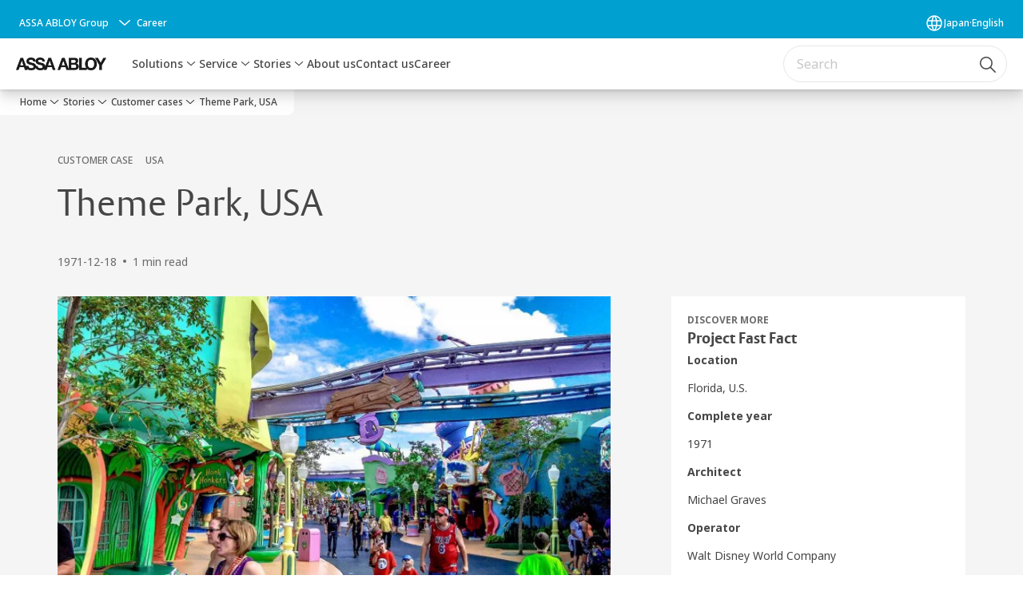

--- FILE ---
content_type: text/html; charset=utf-8
request_url: https://www.assaabloy.com/jp/en/stories/customer-cases/theme-park-usa
body_size: 20531
content:
<!DOCTYPE html><html lang="en" class="navigation-header   megaMenu   " style="--device-mobile: 360px; --device-mobile-lg: 576px; --device-tablet: 768px; --device-tablet-lg: 1024px; --device-laptop: 1280px; --device-laptop-lg: 1440px; --device-desktop: 1920px; --device-desktop-lg: 2560px; --grid-extended-max-width: 2288px; --topPaddingLocalizationBar: 0px; --vh: 7.32px; --isMegaMenu: true;"><head>
  
  <meta name="viewport" content="width=device-width, initial-scale=1">

  <link rel="preconnect" href="https://gw-assets.assaabloy.com/">

  <meta charset="UTF-8">
  <link rel="icon" href="https://www.assaabloy.com/logo/assa-abloy-circle-favicon.ico">
  <title>Theme Park, USA | ASSA ABLOY</title>
  <meta property="version" content="a72ac4b">
  <meta property="og:type" content="website">
  <meta property="og:title" content="Theme Park, USA">
  
    <meta name="description" content="Theme Park, USA">
    <meta property="og:description" content="Theme Park, USA">
  
  <meta property="og:image" content="https://gw-assets.assaabloy.com/is/image/assaabloy/theme-park-usa">
  
    <meta property="og:url" content="https://www.assaabloy.com/jp/en/stories/customer-cases/theme-park-usa">
  
  
  <meta name="template" content="customer-case-template">
  
  
  
  
  
  <meta name="google-site-verification" content="srxj3UhjS6ARHeZ5p3W28SPZCH_EywrNoGNu0xex6yk">

  
  <meta name="addsearch-custom-field" data-type="text" content="title=Theme Park, USA">
  <meta name="addsearch-custom-field" data-type="text" content="market_name=jp">
  <meta name="addsearch-custom-field" data-type="text" content="language_name=en">
  <meta name="addsearch-custom-field" data-type="text" content="content_category=customer-case">
  

  
  
    <link rel="canonical" href="https://www.assaabloy.com/jp/en/stories/customer-cases/theme-park-usa">
    
      <link rel="alternate" hreflang="vi-vn" href="https://www.assaabloy.com/vn/vi/stories/customer-cases/theme-park-usa">
    
      <link rel="alternate" hreflang="en-hk" href="https://www.assaabloy.com/hk/en/stories/customer-cases/theme-park-usa">
    
      <link rel="alternate" hreflang="en-jp" href="https://www.assaabloy.com/jp/en/stories/customer-cases/theme-park-usa">
    
      <link rel="alternate" hreflang="en-kr" href="https://www.assaabloy.com/kr/en/stories/customer-cases/theme-park-usa">
    
      <link rel="alternate" hreflang="en-my" href="https://www.assaabloy.com/my/en/stories/customer-cases/theme-park-usa">
    
      <link rel="alternate" hreflang="en-nz" href="https://www.assaabloy.com/nz/en/stories/customer-cases/theme-park-usa">
    
      <link rel="alternate" hreflang="en-sg" href="https://www.assaabloy.com/sg/en/stories/customer-cases/theme-park-usa">
    
      <link rel="alternate" hreflang="ja-jp" href="https://www.assaabloy.com/jp/ja/stories/customer-cases/theme-park-usa">
    
      <link rel="alternate" hreflang="en-ph" href="https://www.assaabloy.com/ph/en/stories/customer-cases/theme-park-usa">
    
      <link rel="alternate" hreflang="en-vn" href="https://www.assaabloy.com/vn/en/stories/customer-cases/theme-park-usa">
    
      <link rel="alternate" hreflang="zh-tw" href="https://www.assaabloy.com/tw/zh-tw/stories/customer-cases/theme-park-usa">
    
      <link rel="alternate" hreflang="en-id" href="https://www.assaabloy.com/id/en/stories/customer-cases/theme-park-usa">
    
      <link rel="alternate" hreflang="ko-kr" href="https://www.assaabloy.com/kr/ko/stories/customer-cases/theme-park-usa">
    
  


  
    
  

  
  
  <script>
    if (!window.onecms) {
      window.onecms = {
        config: {
          site: {
            fadeInComponents: false,
            chinaSite: false,
            name: 'assaabloy.com',
            market: 'jp',
            language: 'en',
            homePagePath: '/jp/en',
            translationsUrl: '/rest/api/v1/translations.json/jp/en',
            theme: 'assa-abloy-onecms.theme.assa-abloy',
            enableSessionStorageCache: true,
            sessionStorageVersion: 1769001960356
          }
        },
        clientlibs: {}
      }
    }

    window.dataLayer = window.dataLayer || [];
    window.dataLayer.push({
  "googleAnalyticsTrackingId": "UA-17054491-1",
  "matomoSiteId": "47",
  "googleAnalytics4MeasurementId": "G-BJTFJZBFDE",
  "googleAnalyticsTrackingIdMarket": "UA-72195009-1",
  "googleAnalytics4MeasurementIdMarket": "G-61RY1XF2L1",
  "matomoSiteIdMarket": "387",
  "siteDivision": "00"
});
    window.onecms.clientlibs.vendorJsUrl = '/etc.clientlibs/assa-abloy-onecms/clientlibs-generated/webcomponents/gw-group-vendor.lc-c8758d0d91f0aa762e74306bf63e44bf-lc.js';
    window.onecms.clientlibs.cookieBannerId = '3d076f02-4d35-4f89-880a-04f96452b597';
    window.onecms.clientlibs.enableSentry = false;
    window.onecms.clientlibs.sentrySampleRate = '0.5';
    window.onecms.clientlibs.sentryTracesSampleRate = 0.1;
    window.onecms.clientlibs.environment = 'prod';
    window.onecms.clientlibs.isPublish = true;
    window.onecms.clientlibs.centralGtmContainerId = 'GTM-WBWG4NJ';
    window.onecms.clientlibs.featureFlagDivisionGtmPublish = true;
    window.onecms.clientlibs.divisionGtmContainerId = 'GTM-P6G8W4L';
    window.onecms.clientlibs.trackingEnabled = true;
    window.onecms.clientlibs.pageTracked = true;
    window.onecms.clientlibs.videoViewerScriptUrl = "https://gw-assets.assaabloy.com/s7viewers/html5/js/VideoViewer.js";
    window.onecms.clientlibs.interactiveImageScriptUrl = "https://gw-assets.assaabloy.com/s7viewers/html5/js/InteractiveImage.js";
  </script>
  

  
  
    
  
    <script defer="" src="/etc.clientlibs/assa-abloy-onecms/clientlibs/onecms-script-loader.lc-a0ba371bb76eda5838d458b576137ed7-lc.min.js"></script>

  

  
  
  

  
  

  
  
    <link rel="stylesheet" href="/etc.clientlibs/assa-abloy-onecms/clientlibs-generated/themes/global.lc-29ccfeae8fd9bff7620687abbcd84cc2-lc.min.css" type="text/css">
<link rel="stylesheet" href="/etc.clientlibs/assa-abloy-onecms/clientlibs-generated/themes/assa-abloy.lc-f335335f402f6cf394130b8f883b5c90-lc.min.css" type="text/css">

  


  
  
  


  
  
  
    <link rel="stylesheet" href="/etc.clientlibs/assa-abloy-onecms/components/structure/page/v1/page/clientlibs/header-offset-ssr-variables.lc-af567384b6afc7df0896c6eff7f36e56-lc.min.css" type="text/css">

  


  

  
  
    <link rel="stylesheet" href="/etc.clientlibs/assa-abloy-onecms/components/content/webcomponents/gw-group-hero/v1/gw-group-hero/clientlibs/no-image.lc-9ebe1151c451e5485c9f7ac96e3e72df-lc.min.css" type="text/css">

  


  
  

  

  



  
    <link rel="stylesheet" href="/etc.clientlibs/assa-abloy-onecms/clientlibs/grid.lc-5334516a308a40e7dd7b3c7a8ae96960-lc.min.css" type="text/css">

  


  
    
    

    

    
    
    

  

  
  <style>html.matomoHeatmap .welcome { max-height: 1000px; }
</style>


  <script type="application/ld+json">
    {"@context":"https://schema.org","@type":"BreadcrumbList","itemListElement":[{"position":1,"@type":"ListItem","name":"Home","item":"https://www.assaabloy.com/jp/en"},{"position":2,"@type":"ListItem","name":"Stories","item":"https://www.assaabloy.com/jp/en/stories"},{"position":3,"@type":"ListItem","name":"Customer cases","item":"https://www.assaabloy.com/jp/en/stories/customer-cases"},{"position":4,"@type":"ListItem","name":"Theme Park, USA"}]}
  </script>
  <script type="application/ld+json">
    {"@context":"https://schema.org","@type":"Article","headline":"Theme Park, USA","image":["https://gw-assets.assaabloy.com/is/image/assaabloy/theme-park-usa"],"datePublished":"1971-12-18T09:11+07:30"}
  </script>
<script async="" src="/etc.clientlibs/assa-abloy-onecms/clientlibs-generated/webcomponents/gw-group-wc-dependencies/resources/_d.webcomponents-ce.js"></script><script async="" src="/etc.clientlibs/assa-abloy-onecms/clientlibs-generated/webcomponents/gw-group-wc-dependencies/resources/_e.custom-elements-es5-adapter.js"></script><style data-styled="active" data-styled-version="5.3.6"></style><style data-styled="active" data-styled-version="5.3.6"></style><style data-styled="active" data-styled-version="5.3.6"></style><style data-styled="active" data-styled-version="5.3.6"></style></head>
<body class="customer-case-template page basicpage aa-light-theme" id="customer-case-template-59e28eae08" data-theme="light">



  




  



  


    
        
            <div class="toast gw-group-toast">

<gw-group-toast id="gw-group-toast-ea791bd258" data-client-lib="/etc.clientlibs/assa-abloy-onecms/clientlibs-generated/webcomponents/gw-group-toast.lc-187d3936fc18dfe367e4db98bd23bfa1-lc.js"><div data-addsearch="exclude" aria-disabled="true" aria-label="" class="styles__Toast-sc-6j63c8-1 jFzVqZ toast-message-wrapper"><div data-addsearch="exclude" class="styles__Text-sc-6j63c8-0 bVYyKt label-sm"></div></div></gw-group-toast>


</div>

        
    
        
            <div class="header header-includer"><div class="site-header">
  <div class="site-header--nav-bar">
  


  <gw-group-nav-header-mega data-client-lib="/etc.clientlibs/assa-abloy-onecms/clientlibs-generated/webcomponents/gw-group-nav-header-mega.lc-8d91ac044ab3f718ad660dfbf119d7f3-lc.js" content="[base64]"><header class="styles__Header-sc-yv3098-4 frmPeE header visible"><div id="a11y-skip-link" tabindex="0"><a href="#a11y-skip-link-target" class="styles__SkipLink-sc-yv3098-3 dtDlkE">jumpToMainContent</a></div><section class="styles__Topbar-sc-1hzxovh-1 fNrAVc topbar"><div class="styles__Wrapper-sc-1hzxovh-2 bphZSR topbar-wrapper"><nav aria-label="Top menu" class="styles__TopbarNav-sc-1hzxovh-3 DPWBm"><div class="styles__DivisionSwitcher-sc-1mlwimd-0 fBUlLI"><button aria-label="ASSA ABLOY Group" class="styles__ModalTrigger-sc-1mlwimd-8 la-DEuk"><span class="styles__TriggerLabel-sc-1mlwimd-9 cXnmGw label-sm">ASSA ABLOY Group</span><svg role="presentation" class="styles__Icon-sc-1u0rbjk-0 fivoSa chevron styles__ChevronIcon-sc-1mlwimd-6 ilrQPu" width="24" height="24" viewBox="0 0 24 24" fill="none" xmlns="http://www.w3.org/2000/svg"><path d="M12 15C12.1971 15 12.3942 14.9346 12.5498 14.7946L18.7744 9.19273C19.0752 8.92197 19.0752 8.47382 18.7744 8.20307C18.4735 7.93231 17.9755 7.93231 17.6747 8.20307L12 13.3101L6.32531 8.20307C6.02445 7.93231 5.52649 7.93231 5.22564 8.20307C4.92479 8.47382 4.92479 8.92197 5.22564 9.19273L11.4502 14.7946C11.6058 14.9346 11.8029 15 12 15Z" fill="#1A1A1A"></path></svg></button></div><ul class="styles__Links-sc-1hzxovh-0 chaFiX"><li><div class="button aem-ie__cta"><a class="styles__Button-sc-18sij4a-0 hSUEYJ label-sm" aria-label="Career" id="7de4504d-027e-400a-b230-e060e8aac34a" role="link" href="https://www.assaabloy.com/career/en" target="_self" rel="" data-variant="text"><span id="899fb672-22c0-43c3-9a71-c360e06e23b5" class="styles__Label-sc-18sij4a-1 fcDSKM label-sm ">Career</span></a></div></li></ul></nav></div></section><div class="styles__Wrapper-sc-yv3098-0 iVIIQl"><section class="styles__PrimaryNavigation-sc-yv3098-1 hgrjuD primary-navigation"><div class="styles__Logotype-sc-hktp9h-0 hSeqPU"><div class="styles__ImageWrapper-sc-h9y1a8-0 eeKpvr"><a href="https://www.assaabloy.com/jp/en" id="page-logo"><div class="styles__Image-sc-h9y1a8-1 gyRPfV"><picture class="styles__FullPicture-sc-h9y1a8-3 jfRrWj"><img id="page-logo" src="https://gw-assets.assaabloy.com/is/image/assaabloy/assa-abloy-black-logo?wid=1626&amp;hei=225&amp;fmt=png-alpha" srcset="" alt="ASSA ABLOY" loading="lazy" sizes="(min-width: 1024px) 33vw, 50vw" width="auto" height="auto" aria-label="assaabloy.com Home" class="styles__FullImage-sc-h9y1a8-2 OmrEl"></picture></div></a></div></div><div class="styles__Navigation-sc-1u9twzs-0 biOnNG nav-bar__navigation"><div id="nav-menu" class="styles__Menu-sc-1u9twzs-1 ekA-dHA"><nav class="styles__TopNavigation-sc-11plhy7-1 cDZgao top-navigation" aria-label="Main menu"><ul><li class="styles__MenuItem-sc-11plhy7-2 gFAaJi label-md" aria-current="page"><a tabindex="0" href="https://www.assaabloy.com/jp/en/solutions" aria-current="page">Solutions</a><div class="button aem-ie__cta"><button class="styles__Button-sc-18sij4a-0 hSqJBv label-md" aria-label="Solutions Sub menu" id="17fda775-6e12-4777-993c-d919a070f010" role="button" tabindex="0" aria-haspopup="true" aria-controls="desktop-navigation" aria-expanded="false" data-variant="text"><svg role="presentation" class="styles__Icon-sc-1u0rbjk-0 fivoSa chevron external " width="24" height="24" viewBox="0 0 24 24" fill="none" xmlns="http://www.w3.org/2000/svg"><path d="M12 15C12.1971 15 12.3942 14.9346 12.5498 14.7946L18.7744 9.19273C19.0752 8.92197 19.0752 8.47382 18.7744 8.20307C18.4735 7.93231 17.9755 7.93231 17.6747 8.20307L12 13.3101L6.32531 8.20307C6.02445 7.93231 5.52649 7.93231 5.22564 8.20307C4.92479 8.47382 4.92479 8.92197 5.22564 9.19273L11.4502 14.7946C11.6058 14.9346 11.8029 15 12 15Z" fill="#1A1A1A"></path></svg></button></div></li><li class="styles__MenuItem-sc-11plhy7-2 gFAaJi label-md" aria-current="page"><a tabindex="0" href="https://www.assaabloy.com/jp/en/service" aria-current="page">Service</a><div class="button aem-ie__cta"><button class="styles__Button-sc-18sij4a-0 hSqJBv label-md" aria-label="Service Sub menu" id="f7e370b1-8e6d-4f0c-839d-8c0489906a50" role="button" tabindex="0" aria-haspopup="true" aria-controls="desktop-navigation" aria-expanded="false" data-variant="text"><svg role="presentation" class="styles__Icon-sc-1u0rbjk-0 fivoSa chevron external " width="24" height="24" viewBox="0 0 24 24" fill="none" xmlns="http://www.w3.org/2000/svg"><path d="M12 15C12.1971 15 12.3942 14.9346 12.5498 14.7946L18.7744 9.19273C19.0752 8.92197 19.0752 8.47382 18.7744 8.20307C18.4735 7.93231 17.9755 7.93231 17.6747 8.20307L12 13.3101L6.32531 8.20307C6.02445 7.93231 5.52649 7.93231 5.22564 8.20307C4.92479 8.47382 4.92479 8.92197 5.22564 9.19273L11.4502 14.7946C11.6058 14.9346 11.8029 15 12 15Z" fill="#1A1A1A"></path></svg></button></div></li><li class="styles__MenuItem-sc-11plhy7-2 gFAaJi label-md" aria-current="page"><a tabindex="0" href="https://www.assaabloy.com/jp/en/stories" aria-current="page">Stories</a><div class="button aem-ie__cta"><button class="styles__Button-sc-18sij4a-0 hSqJBv label-md" aria-label="Stories Sub menu" id="39087068-e6dc-4ca4-af32-ab4123d17ada" role="button" tabindex="0" aria-haspopup="true" aria-controls="desktop-navigation" aria-expanded="false" data-variant="text"><svg role="presentation" class="styles__Icon-sc-1u0rbjk-0 fivoSa chevron external " width="24" height="24" viewBox="0 0 24 24" fill="none" xmlns="http://www.w3.org/2000/svg"><path d="M12 15C12.1971 15 12.3942 14.9346 12.5498 14.7946L18.7744 9.19273C19.0752 8.92197 19.0752 8.47382 18.7744 8.20307C18.4735 7.93231 17.9755 7.93231 17.6747 8.20307L12 13.3101L6.32531 8.20307C6.02445 7.93231 5.52649 7.93231 5.22564 8.20307C4.92479 8.47382 4.92479 8.92197 5.22564 9.19273L11.4502 14.7946C11.6058 14.9346 11.8029 15 12 15Z" fill="#1A1A1A"></path></svg></button></div></li><li class="styles__MenuItem-sc-11plhy7-2 gFAaJi label-md" aria-current="page"><a tabindex="0" href="https://www.assaabloy.com/jp/en/about-us" aria-current="page">About us</a></li><li class="styles__MenuItem-sc-11plhy7-2 gFAaJi label-md" aria-current="page"><a tabindex="0" href="https://www.assaabloy.com/jp/en/contact-us" aria-current="page">Contact us</a></li><li class="styles__MenuItem-sc-11plhy7-2 gFAaJi label-md" aria-current="page"><a tabindex="0" href="https://www.assaabloy.com/jp/en/career" aria-current="page">Career</a></li></ul></nav></div></div><div class="styles__RightSideWrapper-sc-yv3098-2 ipWeQr rightSideWrapper"><div class="styles__SearchBar-sc-k586xk-5 hcHiGU"><div class="styles__InputWrapper-sc-k586xk-0 jVWzxj"><form role="search" class="styles__SearchBarInput-sc-k586xk-4 gAafAf"><input type="search" placeholder="Search" aria-label="Search this site" name="search-bar-input" role="combobox" aria-controls="search-results" aria-expanded="false" class="styles__InputText-sc-k586xk-3 gWsqHR" value=""><button class="styles__SearchIcon-sc-k586xk-1 hlfafO magnifying-glas" aria-label="Search" type="button"><svg role="presentation" class="styles__Icon-sc-1u0rbjk-0 fivoSa" width="24" height="24" viewBox="0 0 24 24" fill="none" xmlns="http://www.w3.org/2000/svg"><path d="M21.7668 20.6874L16.0766 14.9962C16.579 14.3912 16.9789 13.7144 17.2762 12.9864C17.676 12.0224 17.8811 10.997 17.8811 9.94078C17.8811 8.88458 17.676 7.86939 17.2762 6.89522C16.8763 5.92105 16.2919 5.05967 15.5538 4.32135C14.8156 3.58303 13.9441 2.99853 12.9804 2.59861C11.0529 1.79876 8.8384 1.79876 6.90068 2.60886C5.92669 3.00879 5.06549 3.59329 4.32731 4.33161C3.58913 5.06993 3.00474 5.94156 2.6049 6.90547C2.20505 7.87964 2 8.89483 2 9.95104C2 11.0072 2.20505 12.0224 2.6049 12.9966C3.00474 13.9708 3.58913 14.8321 4.32731 15.5705C5.06549 16.3088 5.93695 16.8933 6.90068 17.2932C7.86441 17.6931 8.88966 17.8982 9.94566 17.8982C11.0017 17.8982 12.0167 17.6931 12.9906 17.2932C13.7186 16.9856 14.3952 16.5857 15.0001 16.0832L20.6902 21.7744C20.844 21.9282 21.0388 22 21.2336 22C21.4284 22 21.6232 21.9282 21.777 21.7744C22.0743 21.477 22.0743 20.9848 21.777 20.6874H21.7668ZM12.396 15.8678C10.8376 16.5139 9.0537 16.5139 7.49532 15.8678C6.71613 15.5397 6.01897 15.0783 5.41407 14.4835C4.80918 13.8887 4.34781 13.1914 4.02999 12.4018C3.70191 11.6225 3.53787 10.7919 3.53787 9.95104C3.53787 9.11018 3.70191 8.27957 4.02999 7.50023C4.35807 6.72089 4.81943 6.02359 5.41407 5.41858C6.00871 4.81357 6.71613 4.35212 7.49532 4.03423C8.27451 3.70609 9.10496 3.54202 9.94566 3.54202C10.7864 3.54202 11.6168 3.70609 12.396 4.03423C13.1752 4.36237 13.8724 4.82382 14.4773 5.42883C15.0719 6.02359 15.5435 6.72089 15.8716 7.51048C16.1997 8.28982 16.3637 9.11018 16.3637 9.96129C16.3637 10.8124 16.1997 11.6328 15.8716 12.4121C15.5435 13.1914 15.0821 13.8887 14.4875 14.4938C13.8929 15.0885 13.1957 15.5602 12.4063 15.8884L12.396 15.8678Z" fill="#1A1A1A"></path></svg></button><button aria-label="Reset search field" type="button" class="styles__ClearButton-sc-k586xk-2 gRapQy"><svg role="presentation" class="styles__Icon-sc-1u0rbjk-0 fivoSa" width="24" height="24" viewBox="0 0 24 24" fill="none" xmlns="http://www.w3.org/2000/svg"><path d="M18.0582 18.9744C17.8545 18.9744 17.6509 18.8718 17.5491 18.7692L11.9491 13.1282L6.34909 18.7692C6.04364 19.0769 5.53455 19.0769 5.22909 18.7692C4.92364 18.4615 4.92364 17.9487 5.22909 17.641L10.8291 12L5.33091 6.35897C5.02545 6.05128 5.02545 5.53846 5.33091 5.23077C5.63636 4.92308 6.14545 4.92308 6.45091 5.23077L12.0509 10.8718L17.6509 5.23077C17.9564 4.92308 18.4655 4.92308 18.7709 5.23077C19.0764 5.53846 19.0764 6.05128 18.7709 6.35897L13.0691 12L18.6691 17.641C18.9745 17.9487 18.9745 18.4615 18.6691 18.7692C18.4655 18.8718 18.2618 18.9744 18.0582 18.9744Z" fill="#1A1A1A"></path></svg></button></form></div></div></div></section><div id="menu-overlay" class="styles__Overlay-sc-yv3098-5 bLyaLs"><div class="overlay-collider"></div><div class="overlay-blur"></div></div></div></header></gw-group-nav-header-mega>
  





</div>




</div>
</div>

        
    
        
    
        
    
    <main>
        
            
        
            
        
            
                <div class="responsivegrid">


<div class="aem-Grid aem-Grid--12 aem-Grid--default--12 ">
    
    <div class="gw-group-story-article theme-alt-2 aem-GridColumn aem-GridColumn--default--12">

<gw-group-single-page-content id="gw-group-story-article-a6b42b66cc" data-client-lib="/etc.clientlibs/assa-abloy-onecms/clientlibs-generated/webcomponents/gw-group-single-page-content.lc-7f1ef658f1d1a51404f96eb14a121136-lc.js" data-uses-dm-video="no" content="[base64]" theme="theme-alt-2"><div class="styles__SinglePageContent-sc-1k4qwe8-0 bjlUiD"><section class="styles__Article-sc-nfoej-0 iAuzFf"><div class="styles__Wrapper-sc-rfxywm-0 cbtqXl"><div class="styles__Head-sc-nfoej-2 bkAvFS"><div class="styles__Eyebrow-sc-pz3bsn-0 kCrhsc undefined"><span class="styles__Title-sc-pz3bsn-1 iHvdtk eyebrow">CUSTOMER CASE</span><span class="styles__Pipe-sc-pz3bsn-2 hPTXdc"></span><span class="styles__Text-sc-pz3bsn-3 eguBFn label-sm">USA</span></div><div class="styles__Title-sc-fbadai-0 hanbgA styles__Title-sc-nfoej-5 bAiLwa"><h1 id="60984010-ecfb-4be3-a974-afa29d9fba28" class="heading-xl styles__Title-sc-nfoej-5 bAiLwa" aria-label="Theme Park, USA">Theme Park, USA</h1></div><div class="styles__ArticleInfo-sc-jsu726-0 IYMli body-sm"><div class="styles__Date-sc-jsu726-1 kFkFeK">1971-12-18</div><div class="styles__Dot-sc-jsu726-2 bSnNzV"></div><div class="styles__ReadTime-sc-jsu726-3 ZIsSf">1 min read</div>  </div></div><section class="styles__Content-sc-nfoej-1 bQgXSo"><div class="styles__Main-sc-nfoej-3 hBWjzX"><div class="styles__ImageWrapper-sc-h9y1a8-0 eeKpvr styles__Media-sc-nfoej-7 cfDEnR"><div class="styles__Image-sc-h9y1a8-1 gyRPfV"><picture class="styles__FullPicture-sc-h9y1a8-3 jfRrWj"><img src="https://gw-assets.assaabloy.com/is/image/assaabloy/theme-park-usa?wid=40&amp;qlt=40" width="768" height="432" role="presentation" class="styles__BlurImage-sc-h9y1a8-4 bnxatR"><img src="https://gw-assets.assaabloy.com/is/image/assaabloy/theme-park-usa?wid=40&amp;qlt=40" srcset="" alt="Theme Park, USA" loading="lazy" sizes="364px" width="768" height="432" class="styles__FullImage-sc-h9y1a8-2 OmrEl"></picture></div></div><div class="styles__RichText-sc-xvjmvq-0 jhJfZw styles__Preamble-sc-nfoej-6 kbFyBV body-lg" id=""><div class="richtext_innerWrapper"><p>Traka provided an automated and secure electronic solution for complex key management at the world’s largest theme park in the USA.</p></div></div><div class="styles__RichText-sc-xvjmvq-0 jhJfZw body-md" id=""><div class="richtext_innerWrapper"><h3 class="heading-md heading-rte">Challenge</h3><p>Most employees access hospitality areas, hotel rooms, corporate facilities, maintenance vehicles and equipment with mechanical keys or key cards. The challenge for Traka was to provide an automated electronic process for key management with increased security, accountability and efficiency, managed from a centralized database.</p><h3 class="heading-md heading-rte">Solution</h3><p>Traka provided a network of 180 electronic key cabinets and intelligent locker systems located resort-wide to control access to and monitor 9,000 keys, as well as managing pooled vehicles and phones. The Traka administration software is hosted on a centralized server and system administrators have “regionalized” access to administer and run reports on keys and equipment.<br><br> Employees access Traka key cabinets with their existing employee badge and are only allowed to release the keys they are authorized to. If keys are not returned on time, software alarms notify the system administrators. As an extension to the theme park the customer has now implemented Traka key control in each of its four cruise vessels as well and at other properties including sites in Hawaii. ASSA ABLOY has also installed HID Global iCLASS access control cards, readers and ID card printers.</p></div></div><div class="styles__Divider-sc-ksm0l2-0 gzrsNy"></div><ul class="styles__TagList-sc-1qalncy-0 hZYnZJ"><li class="styles__TagListItem-sc-1qalncy-1 cggHna"><a class="styles__Tag-sc-1rwhhum-1 hMstjE label-sm" href="https://www.assaabloy.com/jp/en/stories/tags/industry/entertainment-and-public-facilities"><span class="styles__Title-sc-1rwhhum-0 jWYTxV label-sm">Entertainment and public facilities</span></a></li></ul></div><div role="complementary" class="styles__Sidebar-sc-nfoej-4 hDhhkO"><div class="styles__InfoBox-sc-1htifh9-1 eXtvnB"><div class="styles__InfoWrapper-sc-1htifh9-0 iziTTI"><div class="styles__Eyebrow-sc-pz3bsn-0 kCrhsc eyebrow-md"><span class="styles__Title-sc-pz3bsn-1 iHvdtk eyebrow">DISCOVER MORE</span></div><div class="styles__Title-sc-fbadai-0 hanbgA"><h5 id="23057a4c-bb58-4cb2-9515-4af1127c7b1c" class="heading-xs undefined" aria-label="Project Fast Fact">Project Fast Fact</h5></div><div class="styles__RichText-sc-xvjmvq-0 jhJfZw body-sm" id=""><div class="richtext_innerWrapper"><p><b>Location</b></p><p>Florida, U.S.</p><p><b>Complete year</b></p><p>1971</p><p><b>Architect</b></p><p>Michael Graves</p><p><b>Operator</b></p><p>Walt Disney World Company</p><p><b>Owner</b></p><p>Walt Disney World Company</p><p><b>Feature products</b></p><p>Automated and secure electronic solution</p></div></div></div><div class="button aem-ie__cta"><a class="styles__Button-sc-18sij4a-0 bISimz label-md" aria-label="Download the PDF Project Sheet" id="39cf5c53-ebf8-4939-96e9-b21c4c9ab88b" role="link" href="https://www.assaabloy.com/my/en/documents/stories/customer-cases/entertainment-and-public-facilities/Theme-Park-USA.pdf" target="_blank" rel="" data-variant="primary"><span id="0f5ec88a-7644-49ff-bea9-5d59afece18d" class="styles__Label-sc-18sij4a-1 jKMGzI label-md ">Download the PDF Project Sheet</span><svg role="presentation" class="styles__Icon-sc-1u0rbjk-0 jlVjdK external " width="24" height="24" viewBox="0 0 24 24" fill="none" xmlns="http://www.w3.org/2000/svg"><path d="M13.0323 19.0001C12.8361 19.0001 12.64 18.9275 12.4852 18.7719C12.1858 18.4711 12.1858 17.9732 12.4852 17.6724L17.3574 12.7767H4.77419C4.35097 12.7767 4 12.424 4 11.9988C4 11.5735 4.35097 11.2208 4.77419 11.2208H17.3574L12.4852 6.32512C12.1858 6.02432 12.1858 5.52645 12.4852 5.22566C12.7845 4.92486 13.28 4.92486 13.5794 5.22566L19.7729 11.449C19.8452 11.5216 19.9071 11.6046 19.9381 11.698C19.9794 11.7913 20 11.895 20 11.9988C20 12.1025 19.9794 12.2062 19.9381 12.2996C19.8968 12.3929 19.8452 12.4759 19.7729 12.5485L13.5794 18.7719C13.4245 18.9275 13.2284 19.0001 13.0323 19.0001Z" fill="#1A1A1A"></path></svg></a></div></div></div></section></div></section></div></gw-group-single-page-content>



</div>
<div class="gw-group-contacts theme-alt-2 aem-GridColumn aem-GridColumn--default--12">






</div>
<div class="gw-group-products theme-alt-1 aem-GridColumn aem-GridColumn--default--12">





</div>
<div class="gw-group-related-stories-autofill theme-alt-1 aem-GridColumn aem-GridColumn--default--12">









</div>

    
</div>
</div>

            
        
            
        
    </main>
    
        
    
        
    
        
    
        
            <div class="footer footer-includer">

<gw-group-footer id="footer-container-3e835f0d41" data-client-lib="/etc.clientlibs/assa-abloy-onecms/clientlibs-generated/webcomponents/gw-group-footer.lc-74970e1f5984a26199ab48aef804fdb2-lc.js" theme="theme-alt-1" content="[base64]"><footer class="styles__Footer-sc-1v4jcaq-0 ckKWOY"><div class="styles__Wrapper-sc-rfxywm-0 cbtqXl styles__StyledWrapper-sc-1v4jcaq-2 dNUqpD"><div class="styles__FooterWrapper-sc-1v4jcaq-1 ergEWM"><nav aria-label="Footer menu" class="styles__NavigationSection-sc-1v4jcaq-15 jLwUal"><ul class="styles__MenuLinks-sc-1v4jcaq-3 KNEtc"><li><div class="button aem-ie__cta"><a class="styles__Button-sc-18sij4a-0 fFuamJ label-md" id="d7487a3d-caf6-4fa0-93e0-c5d8494191fb" role="link" href="https://www.assaabloy.com/jp/en/solutions" target="_self" rel="" data-variant="tertiary"><span id="f0b2e1c5-9b4e-4abd-a38f-04f336d65edb" class="styles__Label-sc-18sij4a-1 jKMGzI label-md ">Solutions</span></a></div></li><li><div class="button aem-ie__cta"><a class="styles__Button-sc-18sij4a-0 fFuamJ label-md" id="bb3920e3-a9ae-4d32-a08b-b89330cc23bb" role="link" href="https://www.assaabloy.com/jp/en/service" target="_self" rel="" data-variant="tertiary"><span id="a875eac0-a1f4-45e1-899b-f697289676f1" class="styles__Label-sc-18sij4a-1 jKMGzI label-md ">Service</span></a></div></li><li><div class="button aem-ie__cta"><a class="styles__Button-sc-18sij4a-0 fFuamJ label-md" id="b1d3ddac-80ca-4afc-bad2-4101798fd920" role="link" href="https://www.assaabloy.com/jp/en/stories" target="_self" rel="" data-variant="tertiary"><span id="00829e05-1ddb-493e-862c-63edb0e6896a" class="styles__Label-sc-18sij4a-1 jKMGzI label-md ">Stories</span></a></div></li><li><div class="button aem-ie__cta"><a class="styles__Button-sc-18sij4a-0 fFuamJ label-md" id="f96e0a55-9390-4531-aeb7-0072030340b8" role="link" href="https://www.assaabloy.com/jp/en/about-us" target="_self" rel="" data-variant="tertiary"><span id="10e4cd88-d4fc-4456-b85c-97b0555fe162" class="styles__Label-sc-18sij4a-1 jKMGzI label-md ">About us</span></a></div></li><li><div class="button aem-ie__cta"><a class="styles__Button-sc-18sij4a-0 fFuamJ label-md" id="17ce95bf-9cb9-4453-b306-72444a87c82f" role="link" href="https://www.assaabloy.com/jp/en/contact-us" target="_self" rel="" data-variant="tertiary"><span id="9902490d-407a-44d4-a423-89fd1ca5c570" class="styles__Label-sc-18sij4a-1 jKMGzI label-md ">Contact us</span></a></div></li><li><div class="button aem-ie__cta"><a class="styles__Button-sc-18sij4a-0 fFuamJ label-md" id="29780eff-7934-4a97-b58c-0f8711d929a9" role="link" href="https://www.assaabloy.com/jp/en/career" target="_self" rel="" data-variant="tertiary"><span id="3ae0784a-f315-47a1-9b46-549f2496e42a" class="styles__Label-sc-18sij4a-1 jKMGzI label-md ">Career</span></a></div></li></ul></nav><div class="styles__Grid-sc-1v4jcaq-11 eaAULS"><div class="styles__Row-sc-1v4jcaq-12 eizReT"><ul class="styles__SocialLinks-sc-dj68eu-1 jHkXwT"><li><div class="button aem-ie__cta"><a class="styles__Button-sc-18sij4a-0 daUxLT label-md" aria-label="LinkedIn" id="969e0aa2-d182-4858-a1d5-3535d1a97fa9" role="link" href="https://www.linkedin.com/company/assa-abloy-opening-solutions" target="_blank" rel="noopener noreferrer" data-variant="text"><svg role="presentation" width="24" height="24" viewBox="0 0 24 24" fill="none" xmlns="http://www.w3.org/2000/svg"><title id="linkedin-icon-title">LinkedIn</title><path fill-rule="evenodd" clip-rule="evenodd" d="M5.82857 4.54286C5.48758 4.54286 5.16055 4.67832 4.91943 4.91943C4.67832 5.16055 4.54286 5.48758 4.54286 5.82857V18.1714C4.54286 18.5124 4.67832 18.8394 4.91943 19.0806C5.16055 19.3217 5.48758 19.4571 5.82857 19.4571H18.1714C18.5124 19.4571 18.8394 19.3217 19.0806 19.0806C19.3217 18.8394 19.4571 18.5124 19.4571 18.1714V5.82857C19.4571 5.48758 19.3217 5.16055 19.0806 4.91943C18.8394 4.67832 18.5124 4.54286 18.1714 4.54286H5.82857ZM3.82847 3.82847C4.35893 3.29801 5.07839 3 5.82857 3H18.1714C18.9216 3 19.6411 3.29801 20.1715 3.82847C20.702 4.35893 21 5.07839 21 5.82857V18.1714C21 18.9216 20.702 19.6411 20.1715 20.1715C19.6411 20.702 18.9216 21 18.1714 21H5.82857C5.07839 21 4.35893 20.702 3.82847 20.1715C3.29801 19.6411 3 18.9216 3 18.1714V5.82857C3 5.07839 3.29801 4.35893 3.82847 3.82847ZM7.88571 7.11429C8.31176 7.11429 8.65714 7.45967 8.65714 7.88571V7.896C8.65714 8.32205 8.31176 8.66743 7.88571 8.66743C7.45967 8.66743 7.11429 8.32205 7.11429 7.896V7.88571C7.11429 7.45967 7.45967 7.11429 7.88571 7.11429ZM7.88571 10.2C8.31176 10.2 8.65714 10.5454 8.65714 10.9714V16.1143C8.65714 16.5403 8.31176 16.8857 7.88571 16.8857C7.45967 16.8857 7.11429 16.5403 7.11429 16.1143V10.9714C7.11429 10.5454 7.45967 10.2 7.88571 10.2ZM12.6588 10.5698C12.5233 10.348 12.2789 10.2 12 10.2C11.574 10.2 11.2286 10.5454 11.2286 10.9714V16.1143C11.2286 16.5403 11.574 16.8857 12 16.8857C12.426 16.8857 12.7714 16.5403 12.7714 16.1143V13.0286C12.7714 12.6876 12.9069 12.3606 13.148 12.1194C13.3891 11.8783 13.7162 11.7429 14.0571 11.7429C14.3981 11.7429 14.7252 11.8783 14.9663 12.1194C15.2074 12.3606 15.3429 12.6876 15.3429 13.0286V16.1143C15.3429 16.5403 15.6882 16.8857 16.1143 16.8857C16.5403 16.8857 16.8857 16.5403 16.8857 16.1143V13.0286C16.8857 12.2784 16.5877 11.5589 16.0572 11.0285C15.5268 10.498 14.8073 10.2 14.0571 10.2C13.5625 10.2 13.0813 10.3295 12.6588 10.5698Z" fill="#909090"></path></svg></a></div></li><li><div class="button aem-ie__cta"><a class="styles__Button-sc-18sij4a-0 daUxLT label-md" aria-label="Facebook" id="f477cb7c-a622-420d-862c-296280cfbaaf" role="link" href="https://www.facebook.com/assaabloy/" target="_blank" rel="noopener noreferrer" data-variant="text"><svg role="presentation" width="24" height="24" viewBox="0 0 24 24" fill="none" xmlns="http://www.w3.org/2000/svg"><title id="facebook-icon-title">Facebook</title><path fill-rule="evenodd" clip-rule="evenodd" d="M10.4968 3.72732C11.532 2.62134 12.936 2 14.4 2H17.28C17.6776 2 18 2.3444 18 2.76923V6.8718C18 7.29663 17.6776 7.64103 17.28 7.64103H14.4C14.3363 7.64103 14.2753 7.66804 14.2303 7.71613C14.1853 7.76421 14.16 7.82943 14.16 7.89744V9.17949H17.28C17.5017 9.17949 17.7111 9.28862 17.8475 9.47532C17.9839 9.66203 18.0323 9.90548 17.9785 10.1353L17.0185 14.2378C16.9384 14.5803 16.6504 14.8205 16.32 14.8205H14.16V21.2308C14.16 21.6556 13.8376 22 13.44 22H9.6C9.20235 22 8.88 21.6556 8.88 21.2308V14.8205H6.72C6.32235 14.8205 6 14.4761 6 14.0513V9.94872C6 9.52388 6.32235 9.17949 6.72 9.17949H8.88V7.89744C8.88 6.33334 9.46157 4.8333 10.4968 3.72732ZM14.4 3.53846C13.3179 3.53846 12.2801 3.99771 11.515 4.81518C10.7499 5.63264 10.32 6.74136 10.32 7.89744V9.94872C10.32 10.3736 9.99764 10.7179 9.6 10.7179H7.44V13.2821H9.6C9.99764 13.2821 10.32 13.6264 10.32 14.0513V20.4615H12.72V14.0513C12.72 13.6264 13.0424 13.2821 13.44 13.2821H15.7578L16.3578 10.7179H13.44C13.0424 10.7179 12.72 10.3736 12.72 9.94872V7.89744C12.72 7.42141 12.897 6.96487 13.2121 6.62827C13.5271 6.29167 13.9544 6.10256 14.4 6.10256H16.56V3.53846H14.4Z" fill="#909090"></path></svg></a></div></li><li><div class="button aem-ie__cta"><a class="styles__Button-sc-18sij4a-0 daUxLT label-md" aria-label="Instagram" id="f3f91288-5cf9-42a3-a53a-3dd2ec3a5033" role="link" href="https://www.instagram.com/assaabloygroup/" target="_blank" rel="noopener noreferrer" data-variant="text"><svg role="presentation" width="24" height="24" viewBox="0 0 24 24" fill="none" xmlns="http://www.w3.org/2000/svg"><g><title id="instagram-icon-title">Instagram</title><path fill-rule="evenodd" clip-rule="evenodd" d="M7.88571 4.54286C6.99913 4.54286 6.14886 4.89505 5.52196 5.52196C4.89505 6.14886 4.54286 6.99913 4.54286 7.88571V16.1143C4.54286 17.0009 4.89505 17.8511 5.52196 18.478C6.14886 19.1049 6.99913 19.4571 7.88571 19.4571H16.1143C17.0009 19.4571 17.8511 19.1049 18.478 18.478C19.1049 17.8511 19.4571 17.0009 19.4571 16.1143V7.88571C19.4571 6.99913 19.1049 6.14886 18.478 5.52196C17.8511 4.89505 17.0009 4.54286 16.1143 4.54286H7.88571ZM4.43099 4.43099C5.34724 3.51474 6.58994 3 7.88571 3H16.1143C17.4101 3 18.6528 3.51474 19.569 4.43099C20.4853 5.34724 21 6.58994 21 7.88571V16.1143C21 17.4101 20.4853 18.6528 19.569 19.569C18.6528 20.4853 17.4101 21 16.1143 21H7.88571C6.58994 21 5.34724 20.4853 4.43099 19.569C3.51474 18.6528 3 17.4101 3 16.1143V7.88571C3 6.58994 3.51474 5.34724 4.43099 4.43099ZM16.6286 6.6C17.0546 6.6 17.4 6.94538 17.4 7.37143V7.38171C17.4 7.80776 17.0546 8.15314 16.6286 8.15314C16.2025 8.15314 15.8571 7.80776 15.8571 7.38171V7.37143C15.8571 6.94538 16.2025 6.6 16.6286 6.6ZM9.27259 9.27259C9.99594 8.54923 10.977 8.14286 12 8.14286C13.023 8.14286 14.0041 8.54923 14.7274 9.27259C15.4508 9.99594 15.8571 10.977 15.8571 12C15.8571 13.023 15.4508 14.0041 14.7274 14.7274C14.0041 15.4508 13.023 15.8571 12 15.8571C10.977 15.8571 9.99594 15.4508 9.27259 14.7274C8.54923 14.0041 8.14286 13.023 8.14286 12C8.14286 10.977 8.54923 9.99594 9.27259 9.27259ZM12 9.68571C11.3862 9.68571 10.7976 9.92954 10.3636 10.3636C9.92954 10.7976 9.68571 11.3862 9.68571 12C9.68571 12.6138 9.92954 13.2024 10.3636 13.6364C10.7976 14.0705 11.3862 14.3143 12 14.3143C12.6138 14.3143 13.2024 14.0705 13.6364 13.6364C14.0705 13.2024 14.3143 12.6138 14.3143 12C14.3143 11.3862 14.0705 10.7976 13.6364 10.3636C13.2024 9.92954 12.6138 9.68571 12 9.68571Z" fill="#909090"></path></g></svg></a></div></li><li><div class="button aem-ie__cta"><a class="styles__Button-sc-18sij4a-0 daUxLT label-md" aria-label="YouTube" id="b36bf145-595c-4c6f-be96-604a5bf114e7" role="link" href="https://www.youtube.com/assaabloy/" target="_blank" rel="noopener noreferrer" data-variant="text"><svg role="presentation" width="24" height="24" viewBox="0 0 24 24" fill="none" xmlns="http://www.w3.org/2000/svg"><title id="youtube-icon-title">YouTube</title><path fill-rule="evenodd" clip-rule="evenodd" d="M7.38462 6.35484C6.58897 6.35484 5.8259 6.66411 5.26329 7.21462C4.70069 7.76513 4.38462 8.51178 4.38462 9.29032V14.7097C4.38462 15.4882 4.70069 16.2349 5.26329 16.7854C5.8259 17.3359 6.58897 17.6452 7.38462 17.6452H16.6154C17.411 17.6452 18.1741 17.3359 18.7367 16.7854C19.2993 16.2349 19.6154 15.4882 19.6154 14.7097V9.29032C19.6154 8.51178 19.2993 7.76513 18.7367 7.21462C18.1741 6.66411 17.411 6.35484 16.6154 6.35484H7.38462ZM4.28422 6.25661C5.1065 5.45201 6.22174 5 7.38462 5H16.6154C17.7783 5 18.8935 5.45201 19.7158 6.25661C20.538 7.0612 21 8.15246 21 9.29032V14.7097C21 15.8475 20.538 16.9388 19.7158 17.7434C18.8935 18.548 17.7783 19 16.6154 19H7.38462C6.22174 19 5.1065 18.548 4.28422 17.7434C3.46195 16.9388 3 15.8475 3 14.7097V9.29032C3 8.15246 3.46195 7.0612 4.28422 6.25661ZM9.81275 8.70083C10.0298 8.58059 10.2962 8.58387 10.51 8.70944L15.1254 11.4191C15.3339 11.5415 15.4615 11.762 15.4615 12C15.4615 12.238 15.3339 12.4585 15.1254 12.5809L10.51 15.2906C10.2962 15.4161 10.0298 15.4194 9.81275 15.2992C9.5957 15.1789 9.46154 14.9537 9.46154 14.7097V9.29032C9.46154 9.04627 9.5957 8.82108 9.81275 8.70083ZM10.8462 10.4868V13.5132L13.4236 12L10.8462 10.4868Z" fill="#909090"></path></svg></a></div></li></ul></div><div class="styles__Border-sc-1v4jcaq-13 fDPfaH"></div><div class="styles__Row-sc-1v4jcaq-12 gUBukZ"><ul class="styles__Legal-sc-1v4jcaq-14 bmRxHP"><li class="styles__Copyright-sc-1v4jcaq-8 tLIro">© ASSA ABLOY</li><li class="styles__StaticListItem-sc-1v4jcaq-7 bvXEOy"><div class="button aem-ie__cta"><a class="styles__Button-sc-18sij4a-0 jfQXkZ body-sm" id="77670d3a-8421-4dbd-8307-725b3db58a72" role="link" href="https://www.assaabloy.com/jp/en/legal" target="_self" rel="" data-variant="text"><span id="ac4f7395-9288-4e04-bcfc-17b62a7a7a70" class="styles__Label-sc-18sij4a-1 fcDSKM body-sm ">Legal</span></a></div></li><li class="styles__StaticListItem-sc-1v4jcaq-7 bvXEOy"><div class="button aem-ie__cta"><a class="styles__Button-sc-18sij4a-0 jfQXkZ body-sm" id="174d314f-845e-4772-b398-1d036a830b99" role="link" href="https://www.assaabloy.com/jp/en/privacy-center" target="_self" rel="" data-variant="text"><span id="eec50da2-25c5-4249-9c36-8071a144d75f" class="styles__Label-sc-18sij4a-1 fcDSKM body-sm ">Privacy center</span></a></div></li></ul></div></div><div class="styles__TagLine-sc-1v4jcaq-10 iRcLIQ body-sm">Experience a safer and more open world</div></div></div></footer></gw-group-footer>



</div>

        
    


  
    
    
  
    <link rel="stylesheet" href="/etc.clientlibs/assa-abloy-onecms/clientlibs/dependencies.lc-b30f8d321faabb2e09163ac137a24a8d-lc.min.css" type="text/css">

  




  
  
    <link rel="stylesheet" href="/etc.clientlibs/assa-abloy-onecms/clientlibs/widgets/environment-display.lc-5ca3c0d194f8d8d04fa324215f49fc86-lc.min.css" type="text/css">

  




    

    

    
    
    

  




<script src="/etc.clientlibs/assa-abloy-onecms/clientlibs-generated/webcomponents/gw-group-wc-dependencies/resources/_a.react.production.min.js" async=""></script><script src="/etc.clientlibs/assa-abloy-onecms/clientlibs-generated/webcomponents/gw-group-wc-dependencies/resources/_b.react-dom.production.min.js" async=""></script><script src="/etc.clientlibs/assa-abloy-onecms/clientlibs-generated/webcomponents/gw-group-toast.lc-187d3936fc18dfe367e4db98bd23bfa1-lc.js" async=""></script><script src="/etc.clientlibs/assa-abloy-onecms/clientlibs-generated/webcomponents/gw-group-nav-header-mega.lc-8d91ac044ab3f718ad660dfbf119d7f3-lc.js" async=""></script><script src="/etc.clientlibs/assa-abloy-onecms/clientlibs-generated/webcomponents/gw-group-vendor.lc-c8758d0d91f0aa762e74306bf63e44bf-lc.js" async=""></script><script src="/etc.clientlibs/assa-abloy-onecms/clientlibs-generated/webcomponents/gw-group-single-page-content.lc-7f1ef658f1d1a51404f96eb14a121136-lc.js" async=""></script><script src="/etc.clientlibs/assa-abloy-onecms/clientlibs-generated/webcomponents/gw-group-footer.lc-74970e1f5984a26199ab48aef804fdb2-lc.js" async=""></script><div id="ssrMenuLinks"><ul style="width: 75%;"><li style="margin-bottom: 5px;"><a href="https://www.assaabloy.com/jp/en/solutions">Solutions</a></li><li style="margin-bottom: 5px;"><a href="https://www.assaabloy.com/jp/en/solutions/products">Products</a></li><li style="margin-bottom: 5px;"><a href="https://www.assaabloy.com/jp/en/solutions/products/swing-doors">Swing doors</a></li><li style="margin-bottom: 5px;"><a href="https://www.assaabloy.com/jp/en/solutions/products/window-products">Window Products</a></li><li style="margin-bottom: 5px;"><a href="https://www.assaabloy.com/jp/en/solutions/topics">Solutions by topic</a></li><li style="margin-bottom: 5px;"><a href="https://www.assaabloy.com/jp/en/solutions/topics/bim-specification">BIM &amp; specification</a></li><li style="margin-bottom: 5px;"><a href="https://www.assaabloy.com/jp/en/solutions/topics/access-control">Access Control</a></li><li style="margin-bottom: 5px;"><a href="https://www.assaabloy.com/jp/en/solutions/industries">Solutions for every industry</a></li><li style="margin-bottom: 5px;"><a href="https://www.assaabloy.com/jp/en/solutions/industries/education">Education</a></li><li style="margin-bottom: 5px;"><a href="https://www.assaabloy.com/jp/en/solutions/industries/distribution-and-logistics">Distribution and logistics</a></li><li style="margin-bottom: 5px;"><a href="https://www.assaabloy.com/jp/en/solutions/industries/entertainment-and-public-facilities">Entertainment and public facilities</a></li><li style="margin-bottom: 5px;"><a href="https://www.assaabloy.com/jp/en/solutions/industries/finance-and-banking">Finance and banking</a></li><li style="margin-bottom: 5px;"><a href="https://www.assaabloy.com/jp/en/solutions/industries/government-and-military">Government and military</a></li><li style="margin-bottom: 5px;"><a href="https://www.assaabloy.com/jp/en/solutions/industries/healthcare">Healthcare</a></li><li style="margin-bottom: 5px;"><a href="https://www.assaabloy.com/jp/en/solutions/industries/hospitality">Hospitality</a></li><li style="margin-bottom: 5px;"><a href="https://www.assaabloy.com/jp/en/solutions/industries/industry-and-manufacturing">Industry and manufacturing</a></li><li style="margin-bottom: 5px;"><a href="https://www.assaabloy.com/jp/en/solutions/industries/office-and-enterprise">Office and enterprise</a></li><li style="margin-bottom: 5px;"><a href="https://www.assaabloy.com/jp/en/solutions/industries/residential">Residential</a></li><li style="margin-bottom: 5px;"><a href="https://www.assaabloy.com/jp/en/solutions/industries/retail">Retail</a></li><li style="margin-bottom: 5px;"><a href="https://www.assaabloy.com/jp/en/solutions/industries/transportation">Transportation</a></li><li style="margin-bottom: 5px;"><a href="https://www.assaabloy.com/jp/en/service">Service</a></li><li style="margin-bottom: 5px;"><a href="https://www.assaabloy.com/jp/en/service/training-and-education">Training and education</a></li><li style="margin-bottom: 5px;"><a href="https://www.assaabloy.com/jp/en/stories">Stories</a></li><li style="margin-bottom: 5px;"><a href="https://www.assaabloy.com/jp/en/stories/news">News</a></li><li style="margin-bottom: 5px;"><a href="https://www.assaabloy.com/jp/en/stories/customer-cases">Customer cases</a></li><li style="margin-bottom: 5px;"><a href="https://www.assaabloy.com/jp/en/about-us">About us</a></li><li style="margin-bottom: 5px;"><a href="https://www.assaabloy.com/jp/en/contact-us">Contact us</a></li><li style="margin-bottom: 5px;"><a href="https://www.assaabloy.com/jp/en/career">Career</a></li></ul></div></body></html>